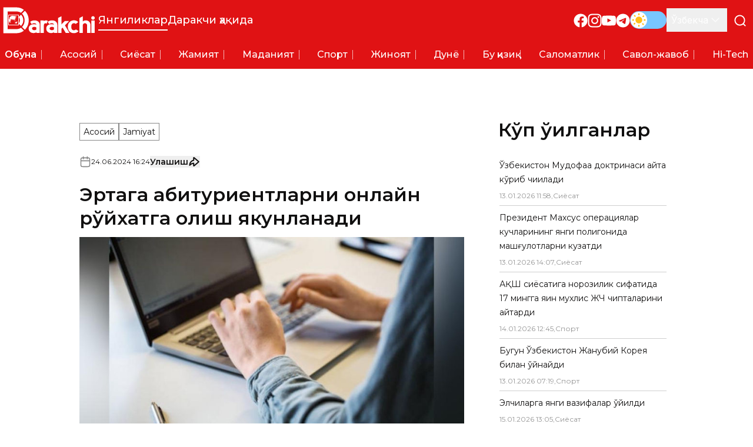

--- FILE ---
content_type: text/x-component
request_url: https://darakchi.uz/uz/210317?_rsc=1aabq
body_size: -7
content:
0:["rU61KKXK7gDvkYTReqDtO",[["children",["locale","uz","d"],"children","(pages)","children","(news)","children",["id","210317","d"],[["id","210317","d"],{"children":["__PAGE__",{}]}],null,null]]]


--- FILE ---
content_type: text/x-component
request_url: https://darakchi.uz/uz/210252?_rsc=1aabq
body_size: -9
content:
0:["rU61KKXK7gDvkYTReqDtO",[["children",["locale","uz","d"],"children","(pages)","children","(news)","children",["id","210252","d"],[["id","210252","d"],{"children":["__PAGE__",{}]}],null,null]]]


--- FILE ---
content_type: text/x-component
request_url: https://darakchi.uz/uz/210274?_rsc=1aabq
body_size: -7
content:
0:["rU61KKXK7gDvkYTReqDtO",[["children",["locale","uz","d"],"children","(pages)","children","(news)","children",["id","210274","d"],[["id","210274","d"],{"children":["__PAGE__",{}]}],null,null]]]


--- FILE ---
content_type: text/x-component
request_url: https://darakchi.uz/uz/210270?_rsc=1aabq
body_size: -9
content:
0:["rU61KKXK7gDvkYTReqDtO",[["children",["locale","uz","d"],"children","(pages)","children","(news)","children",["id","210270","d"],[["id","210270","d"],{"children":["__PAGE__",{}]}],null,null]]]


--- FILE ---
content_type: text/x-component
request_url: https://darakchi.uz/uz/search?_rsc=1aabq
body_size: -7
content:
0:["rU61KKXK7gDvkYTReqDtO",[["children",["locale","uz","d"],"children","(pages)","children","(news)","children","search",["search",{"children":["__PAGE__",{}]}],null,null]]]


--- FILE ---
content_type: text/x-component
request_url: https://darakchi.uz/uz/210339?_rsc=1aabq
body_size: -7
content:
0:["rU61KKXK7gDvkYTReqDtO",[["children",["locale","uz","d"],"children","(pages)","children","(news)","children",["id","210339","d"],[["id","210339","d"],{"children":["__PAGE__",{}]}],null,null]]]


--- FILE ---
content_type: text/x-component
request_url: https://darakchi.uz/uz/210365?_rsc=1aabq
body_size: -7
content:
0:["rU61KKXK7gDvkYTReqDtO",[["children",["locale","uz","d"],"children","(pages)","children","(news)","children",["id","210365","d"],[["id","210365","d"],{"children":["__PAGE__",{}]}],null,null]]]


--- FILE ---
content_type: text/x-component
request_url: https://darakchi.uz/uz/210337?_rsc=1aabq
body_size: -7
content:
0:["rU61KKXK7gDvkYTReqDtO",[["children",["locale","uz","d"],"children","(pages)","children","(news)","children",["id","210337","d"],[["id","210337","d"],{"children":["__PAGE__",{}]}],null,null]]]
